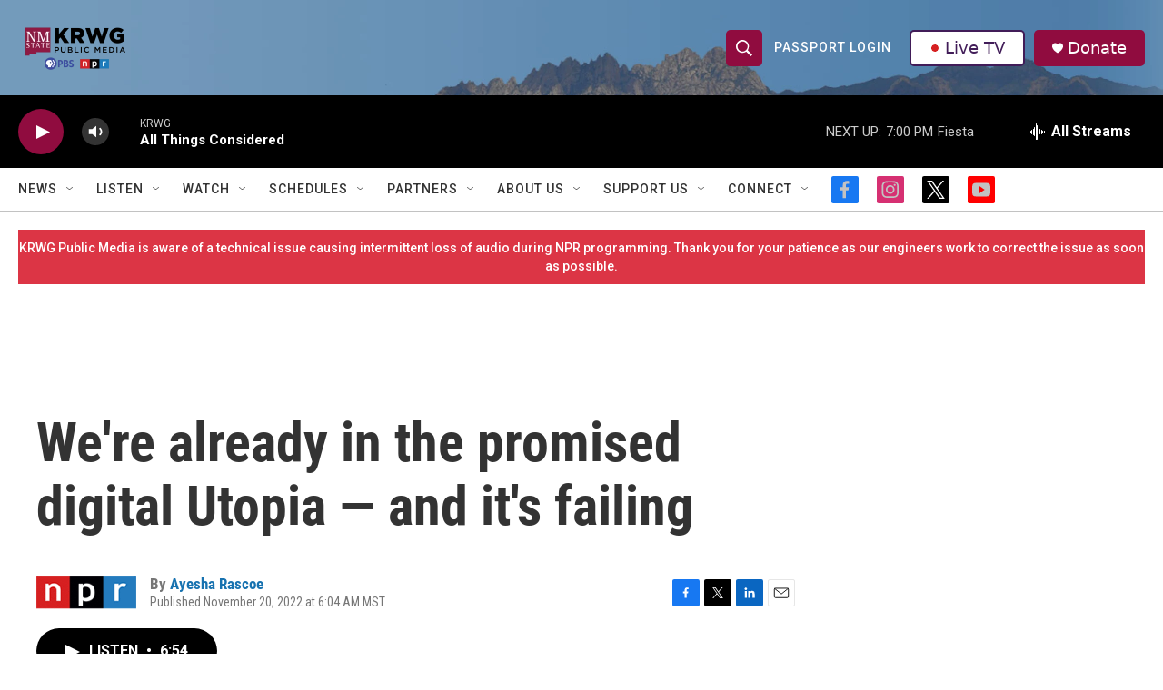

--- FILE ---
content_type: text/html; charset=utf-8
request_url: https://www.google.com/recaptcha/api2/aframe
body_size: -87
content:
<!DOCTYPE HTML><html><head><meta http-equiv="content-type" content="text/html; charset=UTF-8"></head><body><script nonce="OK7as-YWb3SFWeo37a9gZw">/** Anti-fraud and anti-abuse applications only. See google.com/recaptcha */ try{var clients={'sodar':'https://pagead2.googlesyndication.com/pagead/sodar?'};window.addEventListener("message",function(a){try{if(a.source===window.parent){var b=JSON.parse(a.data);var c=clients[b['id']];if(c){var d=document.createElement('img');d.src=c+b['params']+'&rc='+(localStorage.getItem("rc::a")?sessionStorage.getItem("rc::b"):"");window.document.body.appendChild(d);sessionStorage.setItem("rc::e",parseInt(sessionStorage.getItem("rc::e")||0)+1);localStorage.setItem("rc::h",'1769046621744');}}}catch(b){}});window.parent.postMessage("_grecaptcha_ready", "*");}catch(b){}</script></body></html>